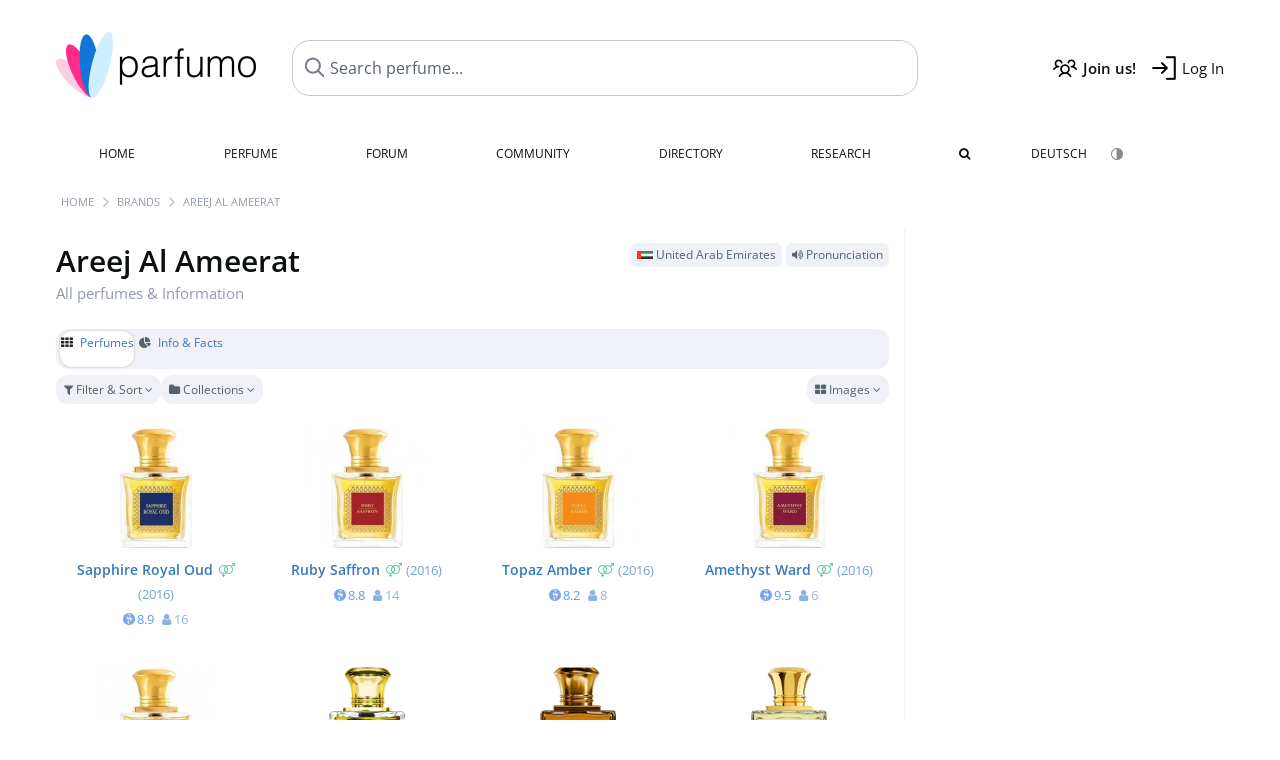

--- FILE ---
content_type: text/html; charset=UTF-8
request_url: https://www.parfumo.com/Perfumes/Areej_Al_Ameerat
body_size: 7802
content:

<!DOCTYPE html>

<html lang="en">

	<head>
		
				<meta name="google-site-verification" content="zxJUhAYvkrWKUiYnD8mz27WHweO2nORrD06ONz9gECs">		<meta name="p:domain_verify" content="79c9b1baaf16bed67e4ba17dde6eee91"/>
		<meta name="fo-verify" content="48fe1994-cec3-46d7-8168-e8f1a7f889ef">
		<meta charset="utf-8">
				<meta name="viewport" content="width=device-width, initial-scale=1.0, viewport-fit=cover">
		<meta name="description" content="Areej Al Ameerat - Facts about all fragrances of the brand: ✓ Honest reviews, new releases and the latest news » Discover more">
	<link rel="alternate" hreflang="de" href="https://www.parfumo.de/Parfums/Areej_Al_Ameerat">
	<link rel="alternate" hreflang="en" href="https://www.parfumo.com/Perfumes/Areej_Al_Ameerat">
<link rel="canonical" href="https://www.parfumo.com/Perfumes/Areej_Al_Ameerat">				<meta name="theme-color" content="#f0f1f6">				<link rel="preload" href="https://assets.parfumo.de/css/_style_defer10800.css" as="style" onload="this.onload=null;this.rel='stylesheet'">
<noscript><link rel="https://assets.parfumo.de/css/_style_defer10800.css" href="styles.css"></noscript>
<link rel="stylesheet" href="https://assets.parfumo.de/css/_style10800.css">


		<link rel="apple-touch-icon" sizes="57x57" href="https://images.parfumo.de/favi/apple-icon-57x57.png">
<link rel="apple-touch-icon" sizes="60x60" href="https://images.parfumo.de/favi/apple-icon-60x60.png">
<link rel="apple-touch-icon" sizes="72x72" href="https://images.parfumo.de/favi/apple-icon-72x72.png">
<link rel="apple-touch-icon" sizes="76x76" href="https://images.parfumo.de/favi/apple-icon-76x76.png">
<link rel="apple-touch-icon" sizes="114x114" href="https://images.parfumo.de/favi/apple-icon-114x114.png">
<link rel="apple-touch-icon" sizes="120x120" href="https://images.parfumo.de/favi/apple-icon-120x120.png">
<link rel="apple-touch-icon" sizes="144x144" href="https://images.parfumo.de/favi/apple-icon-144x144.png">
<link rel="apple-touch-icon" sizes="152x152" href="https://images.parfumo.de/favi/apple-icon-152x152.png">
<link rel="apple-touch-icon" sizes="180x180" href="https://images.parfumo.de/favi/apple-icon-180x180.png">
<link rel="icon" type="image/png" sizes="192x192"  href="https://images.parfumo.de/favi/android-icon-192x192.png">
<link rel="icon" type="image/png" sizes="32x32" href="https://images.parfumo.de/favi/favicon-32x32.png">
<link rel="icon" type="image/png" sizes="96x96" href="https://images.parfumo.de/favi/favicon-96x96.png">
<link rel="icon" type="image/png" sizes="16x16" href="https://images.parfumo.de/favi/favicon-16x16.png">
<meta name="msapplication-TileColor" content="#ffffff">
<meta name="msapplication-TileImage" content="https://images.parfumo.de/favi/ms-icon-144x144.png">
<meta name="theme-color" content="#ffffff">	
		<script>
	function _typeof(t) {
		return (_typeof = "function" == typeof Symbol && "symbol" == typeof Symbol.iterator ? function(t) {
			return typeof t
		} : function(t) {
			return t && "function" == typeof Symbol && t.constructor === Symbol && t !== Symbol.prototype ? "symbol" : typeof t
		})(t)
	}! function() {
		for (var t, e, o = [], n = window, r = n; r;) {
			try {
				if (r.frames.__tcfapiLocator) {
					t = r;
					break
				}
			} catch (t) {}
			if (r === n.top) break;
			r = n.parent
		}
		t || (function t() {
			var e = n.document,
				o = !!n.frames.__tcfapiLocator;
			if (!o)
				if (e.body) {
					var r = e.createElement("iframe");
					r.style.cssText = "display:none", r.name = "__tcfapiLocator", e.body.appendChild(r)
				} else setTimeout(t, 5);
			return !o
		}(), n.__tcfapi = function() {
			for (var t = arguments.length, n = new Array(t), r = 0; r < t; r++) n[r] = arguments[r];
			if (!n.length) return o;
			"setGdprApplies" === n[0] ? n.length > 3 && 2 === parseInt(n[1], 10) && "boolean" == typeof n[3] && (e = n[3], "function" == typeof n[2] && n[2]("set", !0)) : "ping" === n[0] ? "function" == typeof n[2] && n[2]({
				gdprApplies: e,
				cmpLoaded: !1,
				cmpStatus: "stub"
			}) : o.push(n)
		}, n.addEventListener("message", (function(t) {
			var e = "string" == typeof t.data,
				o = {};
			if (e) try {
				o = JSON.parse(t.data)
			} catch (t) {} else o = t.data;
			var n = "object" === _typeof(o) ? o.__tcfapiCall : null;
			n && window.__tcfapi(n.command, n.version, (function(o, r) {
				var a = {
					__tcfapiReturn: {
						returnValue: o,
						success: r,
						callId: n.callId
					}
				};
				t && t.source && t.source.postMessage && t.source.postMessage(e ? JSON.stringify(a) : a, "*")
			}), n.parameter)
		}), !1))
	}();
</script>

<script>
	window._sp_queue = [];
	window._sp_ = {
		config: {
			accountId: 1061,
			baseEndpoint: 'https://cdn.privacy-mgmt.com',

			gdpr: {},
			events: {
				onMessageChoiceSelect: function() {
					console.log('[event] onMessageChoiceSelect', arguments);
				},
				onMessageReady: function() {
					console.log('[event] onMessageReady', arguments);
				},
				onMessageChoiceError: function() {
					console.log('[event] onMessageChoiceError', arguments);
				},
				onPrivacyManagerAction: function() {
					console.log('[event] onPrivacyManagerAction', arguments);
				},
				onPMCancel: function() {
					console.log('[event] onPMCancel', arguments);
				},
				onMessageReceiveData: function() {
					console.log('[event] onMessageReceiveData', arguments);
				},
				onSPPMObjectReady: function() {
					console.log('[event] onSPPMObjectReady', arguments);
				},
				onConsentReady: function(consentUUID, euconsent) {
					console.log('[event] onConsentReady', arguments);
				},
				onError: function() {
					console.log('[event] onError', arguments);
				},
			}
		}
	}
</script>
<script src="https://cdn.privacy-mgmt.com/unified/wrapperMessagingWithoutDetection.js" async></script>
<script>
	var uuSymplr, allCookiesSymplr = document.cookie.split(";").map((e => e.split("="))).reduce(((e, [i, o]) => ({
		...e,
		[i.trim()]: decodeURIComponent(o)
	})), {});

	function createCookieSymplr(e, i) {
		var o = e;
		if (void 0 === (uuSymplr = allCookiesSymplr.uniqueUser)) {
			let e = (Date.now() + window.navigator.userAgent + websiteSymplr).toString();
			uuSymplr = sha256(e), document.cookie = `uniqueUser=${uuSymplr};max-age=31536000;path=/;SameSite=Strict; Secure`
		}
		if (o) {
			var u = allCookiesSymplr.uniqueUserLi;
			void 0 === u && (u = sha256(i), document.cookie = `uniqueUserLi=${u};max-age=31536000;path=/;SameSite=Strict; Secure`), uuSymplr = u
		} else document.cookie = "uniqueUserLi=; max-age=0"
	}
</script>

	<script>
		var dataLayer = [];
		dataLayer.push({
			'seite': 'parfumo.com'
		});
		dataLayer.push({
			'ads': 'true'
		});
					dataLayer.push({
				'video': 'false'
			});
							if (window.innerWidth <= 450) {
				dataLayer.push({
					'sonderanzeigen': 'false'
				});
			} else {
				dataLayer.push({
					'sonderanzeigen': 'false'
				});
			}
					</script>
	<script async src="https://cdns.symplr.de/parfumo.com/parfumo.js"></script>

							<script async src="https://www.googletagmanager.com/gtag/js?id=G-47SHE0CVWT"></script>
		<script>
			window.dataLayer = window.dataLayer || [];
			function gtag() {
				dataLayer.push(arguments);
			}
			gtag('js', new Date());
			gtag('config', 'G-47SHE0CVWT');
		</script>
	
				<title>Areej Al Ameerat » Fragrances, Reviews and Information</title>
			</head>

<body>

<div id="disable_div"></div>


	<div class="header-wrapper">
		<header>
			<div class="header-v2" id="page-top">

	<div class="pre-nav flex">

		<div class="left">
			<div class="logo-holder-v2" itemscope itemtype="https://schema.org/Organization">
				<a href="https://www.parfumo.com" itemprop="url"><img src="https://images.parfumo.de/logos/logo.png" class="logo-v2" alt="Parfumo - the Perfume Community" itemprop="logo"></a>
			</div>
		</div>
		<!-- end left -->

		<div id="search-top" class="middle search hide-mobile">
			<form action="https://www.parfumo.com/s_perfumes_x.php" method="get" class="form-s-ext">
				<input type="hidden" name="in" value="1">
				<div class="search-top-a">
					<input id="s_top" class="action-livesearch" data-wearing-perfume-id="0" name="filter" type="text" value="" spellcheck="false" autocomplete="off" placeholder="Search perfume..." aria-label="Search perfume..."><button type="submit" class="btn-s-ext"><i class="fa fa-angle-right"></i></button>
				</div>
			</form>
			<div id="livesearch"></div>
		</div>
		<!-- end middle -->

		<div class="right">
			<div class="header-icons flex">
				<div class="icon search pointer" onclick="toggleSearch()"></div>
				<div class="icon login-reg register pointer"><a href="https://www.parfumo.com/account/register" class="black"><span class="bold">Join us!</span></a></div>
				<div id="login-btn" class="icon login-reg login pointer black"><span>Log In</span></div>
				<div id="sb-btn" class="icon sb pointer"></div>
			</div>
		</div>
		<!-- end right -->

	</div>
	<!-- end pre-nav -->

	<div class="nav-container">
		<nav class="navi">
			<a href="https://www.parfumo.com" class="">Home</a>
			<a href="https://www.parfumo.com/Perfumes" class="">Perfume</a>
			<a href="https://www.parfumo.com/forums" class="">Forum</a>
			<a href="https://www.parfumo.com/Community" class="">Community</a>
			<a href="https://www.parfumo.com/Brands" class="">Directory</a>
			<a href="https://www.parfumo.com/fdb" class="research" title="Research">Research</a>
			<a href="https://www.parfumo.com/search?show_search=1" class=""><i class="fa fa-search" title="Advanced Search"></i></a>
			<div>
				<a href="https://www.parfumo.de/Parfums/Areej_Al_Ameerat" class="secondary">Deutsch</a>
				<a href="#" class="action_darkmode secondary" title="Dark Mode"><img src="https://images.parfumo.de/nav_darkmode.png" alt="Dark Mode" class="navi_icon"><span class="hide-desktop"> Dark</span></a>
	</div>
		</nav>
	</div>
</div>

<div class="nav-bottom cb"></div>

<div class="login-container grey-box mt-0-5 hide">
	<div class="login-container-form">
		<div class="text-lg bold mt-2 mb-1">Log in</div>
		<form action="https://www.parfumo.com/board/login.php" method="post">
			<input type="hidden" name="autologin" value="checked">
			<input type="hidden" name="login" value="Login">
			<input type="hidden" name="redirect" value="">			<div class="pb-1">
				<input type="text" placeholder="Username" name="username" id="username" class="uk-input"><br>
				<input type="password" placeholder="Password" name="password" id="password" class="uk-input" style="margin-top: 4px;"><br>
				<button class="pbtn pbtn-blue login-btn w-100 mt-1" type="submit">Log In</button>
				<div class="cb"></div>
				<div class="mt-1"><a href="https://www.parfumo.com/account/password_forgot">Forgot your Password?</a></div>
				<div class="mt-1"><a href=" https://www.parfumo.com/account/register">Create new account</a></div>
			</div>
		</form>
	</div>
</div>
<div class="nav-bottom cb"></div>
		</header>
	</div>

			<div class="bc_wrapper"><div id="bc_holder" class="flex w-100"><div class="bc_link"><a href="https://www.parfumo.com">Home</a></div><div class="bc_sep"></div><div class="bc_link"><a href="https://www.parfumo.com/Brands">Brands</a></div><div class="bc_sep"></div><div class="bc_link"><a href="https://www.parfumo.com/Perfumes/Areej_Al_Ameerat">Areej Al Ameerat</a></div></div></div>
	
	<div class="body-wrapper w-100">

		<div class="page-wrapper">
<div class="content_wrapper">

	<div class="main">
		<div class="flex flex-space-between gap-0-5 mt-1">
	<h1 class="text-4xl">
		Areej Al Ameerat				<div class="lightgrey nobold text-base mb-1 nowrap">All perfumes & Information</div>
	</h1>
	<div class="text-right">
					<span class="label_a"><img src="https://images.parfumo.de/flags/ae.png" alt="United Arab Emirates" class="flag"> United Arab Emirates</span>
									<span class="label_a pointer action_play" data-sound="https://media.parfumo.com/perfum_sounds/brands/23/23_f183a41e71a631145e6f0f179520bad461008594.mp3"><i class="fa fa-volume-up" aria-hidden="true"></i> Pronunciation</span>
			</div>
</div>

	<div class="ptabs-container ptabs_search_nav ptabs-small mt-1 mb-0-5"><nav class="flex ptabs "><div class="active"><a href="https://www.parfumo.com/Perfumes/Areej_Al_Ameerat"><i class="fa fa-th"></i> Perfumes</a></div><div><a href="https://www.parfumo.com/PerfumeBrand/Areej_Al_Ameerat"><i class="fa fa-pie-chart"></i> Info &amp; Facts</a></div></nav></div>


<form id="f-form" method="get" action="https://www.parfumo.com/Perfumes/Areej_Al_Ameerat">
	<input type="hidden" name="fa" value="1">
	<input type="hidden" name="v" value="grid">
	<div class="filter-header-grid mt-0-5 mb-0-5">
		<div class="filter-controls">
												<div class="action_filter_section_toggle pbtn-link pbtn-link-small"><i class="fa fa-filter" aria-hidden="true"></i> Filter & Sort <i class="fa fa-angle-down arr"></i></div>
																	<div class="pdropdn inline">
					<div class="pbtn-link pbtn-link-small nowrap pointer" onclick="toggleViewDropdown(this)">
						<i class="fa fa-folder" aria-hidden="true"></i>
						Collections						<i class="fa fa-angle-down" aria-hidden="true"></i>
					</div>
					<div class="pdropdn-options pdropdn-options-left" style="display:none;">
													<div class="pdropdn-current nowrap pointer dd-close">All collections</div>
																											<a href="https://www.parfumo.com/Perfumes/Areej_Al_Ameerat?v=grid&o=nr_desc&col_id=9898" rel="nofollow" class="nowrap">
									Areej Collection								</a>
																												<a href="https://www.parfumo.com/Perfumes/Areej_Al_Ameerat?v=grid&o=nr_desc&col_id=9916" rel="nofollow" class="nowrap">
									Jewels Collection								</a>
																												<a href="https://www.parfumo.com/Perfumes/Areej_Al_Ameerat?v=grid&o=nr_desc&col_id=9895" rel="nofollow" class="nowrap">
									Royal Collection								</a>
																		</div>
				</div>
					</div>
		<div class="filter-view-toggle">
			<div class="pdropdn inline">
				<div class="pbtn-link pbtn-link-small nowrap pointer" onclick="toggleViewDropdown(this)">
					<i class="fa fa-th-large" aria-hidden="true"></i>
					Images					<i class="fa fa-angle-down" aria-hidden="true"></i>
				</div>
				<div class="pdropdn-options" style="display:none;">
																<div class="pdropdn-current nowrap pointer dd-close">
							<i class="fa fa-th-large" aria-hidden="true"></i> Images						</div>
						<a href="https://www.parfumo.com/Perfumes/Areej_Al_Ameerat?current_page=1&amp;v=list&amp;o=nr_desc&amp;g_f=1&amp;g_m=1&amp;g_u=1&amp;b_id=6452&amp;excluded_orders%5B0%5D=br_asc&amp;excluded_orders%5B1%5D=br_desc" rel="nofollow">
							<i class="fa fa-align-justify" aria-hidden="true"></i> List						</a>
									</div>
			</div>
		</div>
	</div>
	<div class="filter-section bg-lightgrey p-2 rounded hide">
		<div class="filter-content-grid">
			<div class="filter-section-inputs">
				<div class="filter-section-left">
											<select name="o" class="f-trigger uk-select w-100">
							<option disabled>Sort by</option>
															<option value="n_asc" >Name (A - Z)</option>
															<option value="n_desc" >Name (Z - A)</option>
															<option value="nr_desc"  selected>Popularity (most)</option>
															<option value="nr_asc" >Popularity (least)</option>
															<option value="y_desc" >Release Year (newest)</option>
															<option value="y_asc" >Release Year (oldest)</option>
															<option value="v_desc" >Scent (popular)</option>
															<option value="v_asc" >Scent (least popular)</option>
															<option value="d_desc" >Lasting (longest)</option>
															<option value="d_asc" >Lasting (shortest)</option>
															<option value="s_desc" >Sillage (highest)</option>
															<option value="s_asc" >Sillage (lowest)</option>
															<option value="b_desc" >Bottle (popular)</option>
															<option value="b_asc" >Bottle (least popular)</option>
															<option value="p_desc" >Value for Money (high)</option>
															<option value="p_asc" >Value for Money (low)</option>
															<option value="wr_desc" >In collections (often)</option>
															<option value="wr_asc" >In collections (rare)</option>
															<option value="rv_desc" >Total Reviews (most)</option>
															<option value="rv_asc" >Total Reviews (least)</option>
															<option value="st_desc" >Total Statements (most)</option>
															<option value="st_asc" >Total Statements (least)</option>
															<option value="ui_desc" >Total User Photos (most)</option>
															<option value="ui_asc" >Total User Photos (least)</option>
													</select>
										<div class="filter-checkboxes mt-1">
													<div class="flex">
								<input type="checkbox" class="f-trigger circle-s circle-s-blue" name="g_m" value="1" id="selm" checked>
								<label class="text-sm grey" for="selm">Men</label>
							</div>
													<div class="flex">
								<input type="checkbox" class="f-trigger circle-s circle-s-pink" name="g_f" value="1" id="self" checked>
								<label class="text-sm grey" for="self">Women</label>
							</div>
													<div class="flex">
								<input type="checkbox" class="f-trigger circle-s circle-s-green" name="g_u" value="1" id="selu" checked>
								<label class="text-sm grey" for="selu">Unisex</label>
							</div>
											</div>
				</div>
				<div class="filter-section-right">
					<span class="clearable">
						<input type="text" name="filter" class="uk-input w-100" value="" placeholder="Search..." maxlength="200" spellcheck="false"><i class="fa fa-times-circle clearable__clear lightgrey pointer" aria-hidden="true"></i>
					</span>
					<div class="mt-1"><a href="https://www.parfumo.com/s_perfumes_x.php?v=grid&o=nr_desc&g_f=1&g_m=1&g_u=1&b_id=6452&excluded_orders%5B0%5D=br_asc&excluded_orders%5B1%5D=br_desc" class="text-xs grey">Advanced Search <i class="fa fa-angle-right"></i></a></div>
				</div>
			</div>
		</div>
	</div>
</form>




	
	
		<div class="pgrid">
	
		
			
							
	<div class="col">
						<div class="image">
							<a href="https://www.parfumo.com/Perfumes/Areej_Al_Ameerat/sapphire-royal-oud-1"><img src="https://media.parfumo.com/perfumes/45/459412-sapphire-royal-oud-areej-al-ameerat_1200.jpg?width=240&aspect_ratio=1:1" alt="Sapphire Royal Oud by Areej Al Ameerat" loading="lazy"></a>
					</div>

		
		<div class="name">
			<a href="https://www.parfumo.com/Perfumes/Areej_Al_Ameerat/sapphire-royal-oud-1">Sapphire Royal Oud<span class="ml-0-5 lightgreen"><i class="fa fa-venus-mars"></i></span></a>
			
							<span class="release_year"> <a href="https://www.parfumo.com/Release_Years/2016">(2016)</a>
			</span>
					</div>
		
									<div class="av av_scent">
					8.9<span class="tv"><i class="fa fa-user"></i> 16</span>				</div>
																									
		
		
		
			</div>						
		
			
							
	<div class="col">
						<div class="image">
							<a href="https://www.parfumo.com/Perfumes/Areej_Al_Ameerat/ruby-saffron-1"><img src="https://media.parfumo.com/perfumes/a5/a5edfd-ruby-saffron-areej-al-ameerat_1200.jpg?width=240&aspect_ratio=1:1" alt="Ruby Saffron by Areej Al Ameerat" loading="lazy"></a>
					</div>

		
		<div class="name">
			<a href="https://www.parfumo.com/Perfumes/Areej_Al_Ameerat/ruby-saffron-1">Ruby Saffron<span class="ml-0-5 lightgreen"><i class="fa fa-venus-mars"></i></span></a>
			
							<span class="release_year"> <a href="https://www.parfumo.com/Release_Years/2016">(2016)</a>
			</span>
					</div>
		
									<div class="av av_scent">
					8.8<span class="tv"><i class="fa fa-user"></i> 14</span>				</div>
																									
		
		
		
			</div>						
		
			
							
	<div class="col">
						<div class="image">
							<a href="https://www.parfumo.com/Perfumes/Areej_Al_Ameerat/topaz-amber-1"><img src="https://media.parfumo.com/perfumes/3f/3fe15f-topaz-amber-areej-al-ameerat_1200.jpg?width=240&aspect_ratio=1:1" alt="Topaz Amber by Areej Al Ameerat" loading="lazy"></a>
					</div>

		
		<div class="name">
			<a href="https://www.parfumo.com/Perfumes/Areej_Al_Ameerat/topaz-amber-1">Topaz Amber<span class="ml-0-5 lightgreen"><i class="fa fa-venus-mars"></i></span></a>
			
							<span class="release_year"> <a href="https://www.parfumo.com/Release_Years/2016">(2016)</a>
			</span>
					</div>
		
									<div class="av av_scent">
					8.2<span class="tv"><i class="fa fa-user"></i> 8</span>				</div>
																									
		
		
		
			</div>						
		
			
							
	<div class="col">
						<div class="image">
							<a href="https://www.parfumo.com/Perfumes/Areej_Al_Ameerat/amethyst-ward-1"><img src="https://media.parfumo.com/perfumes/3a/3a9249-amethyst-ward-areej-al-ameerat_1200.jpg?width=240&aspect_ratio=1:1" alt="Amethyst Ward by Areej Al Ameerat" loading="lazy"></a>
					</div>

		
		<div class="name">
			<a href="https://www.parfumo.com/Perfumes/Areej_Al_Ameerat/amethyst-ward-1">Amethyst Ward<span class="ml-0-5 lightgreen"><i class="fa fa-venus-mars"></i></span></a>
			
							<span class="release_year"> <a href="https://www.parfumo.com/Release_Years/2016">(2016)</a>
			</span>
					</div>
		
									<div class="av av_scent">
					9.5<span class="tv"><i class="fa fa-user"></i> 6</span>				</div>
																									
		
		
		
			</div>						
		
			
							
	<div class="col">
						<div class="image">
							<a href="https://www.parfumo.com/Perfumes/Areej_Al_Ameerat/emerald-green-luban-1"><img src="https://media.parfumo.com/perfumes/14/144ea2-emerald-green-luban-areej-al-ameerat_1200.jpg?width=240&aspect_ratio=1:1" alt="Emerald Green Luban by Areej Al Ameerat" loading="lazy"></a>
					</div>

		
		<div class="name">
			<a href="https://www.parfumo.com/Perfumes/Areej_Al_Ameerat/emerald-green-luban-1">Emerald Green Luban<span class="ml-0-5 lightgreen"><i class="fa fa-venus-mars"></i></span></a>
			
							<span class="release_year"> <a href="https://www.parfumo.com/Release_Years/2016">(2016)</a>
			</span>
					</div>
		
									<div class="av av_scent">
					8.8<span class="tv"><i class="fa fa-user"></i> 4</span>				</div>
																									
		
		
		
			</div>						
		
			
							
	<div class="col">
						<div class="image">
							<a href="https://www.parfumo.com/Perfumes/Areej_Al_Ameerat/diamond-royal-musk-1"><img src="https://media.parfumo.com/perfumes/de/de2ac0-diamond-royal-musk-areej-al-ameerat_1200.jpg?width=240&aspect_ratio=1:1" alt="Diamond Royal Musk by Areej Al Ameerat" loading="lazy"></a>
					</div>

		
		<div class="name">
			<a href="https://www.parfumo.com/Perfumes/Areej_Al_Ameerat/diamond-royal-musk-1">Diamond Royal Musk<span class="ml-0-5 lightgreen"><i class="fa fa-venus-mars"></i></span></a>
			
							<span class="release_year"> <a href="https://www.parfumo.com/Release_Years/2016">(2016)</a>
			</span>
					</div>
		
									<div class="av av_scent">
					9.0<span class="tv"><i class="fa fa-user"></i> 4</span>				</div>
																									
		
		
		
			</div>						
		
			
							
	<div class="col">
						<div class="image">
							<a href="https://www.parfumo.com/Perfumes/Areej_Al_Ameerat/50-celsius"><img src="https://media.parfumo.com/perfumes/46/46fa21_50-celsius-areej-al-ameerat_1200.jpg?width=240&aspect_ratio=1:1" alt="50° Celsius by Areej Al Ameerat" loading="lazy"></a>
					</div>

		
		<div class="name">
			<a href="https://www.parfumo.com/Perfumes/Areej_Al_Ameerat/50-celsius">50° Celsius<span class="ml-0-5 lightgreen"><i class="fa fa-venus-mars"></i></span></a>
			
			
					</div>
		
									<div class="av av_scent">
					9.0<span class="tv"><i class="fa fa-user"></i> 3</span>				</div>
																									
		
		
		
			</div>						
		
			
							
	<div class="col">
						<div class="image">
							<a href="https://www.parfumo.com/Perfumes/Areej_Al_Ameerat/pearl-luban-leather-1"><img src="https://media.parfumo.com/perfumes/a8/a807d5-pearl-luban-leather-areej-al-ameerat_1200.jpg?width=240&aspect_ratio=1:1" alt="Pearl Luban Leather by Areej Al Ameerat" loading="lazy"></a>
					</div>

		
		<div class="name">
			<a href="https://www.parfumo.com/Perfumes/Areej_Al_Ameerat/pearl-luban-leather-1">Pearl Luban Leather<span class="ml-0-5 lightgreen"><i class="fa fa-venus-mars"></i></span></a>
			
			
					</div>
		
									<div class="av av_scent">
					8.5<span class="tv"><i class="fa fa-user"></i> 2</span>				</div>
																									
		
		
		
			</div>						
		
			
							
	<div class="col">
						<div class="image">
							<a href="https://www.parfumo.com/Perfumes/Areej_Al_Ameerat/crazy-winter"><img src="https://media.parfumo.com/perfumes/ea/ea6b2b-crazy-winter-areej-al-ameerat_1200.jpg?width=240&aspect_ratio=1:1" alt="Crazy Winter by Areej Al Ameerat" loading="lazy"></a>
					</div>

		
		<div class="name">
			<a href="https://www.parfumo.com/Perfumes/Areej_Al_Ameerat/crazy-winter">Crazy Winter<span class="ml-0-5 lightgreen"><i class="fa fa-venus-mars"></i></span></a>
			
							<span class="release_year"> <a href="https://www.parfumo.com/Release_Years/2022">(2022)</a>
			</span>
					</div>
		
									<div class="av av_scent">
					8.0<span class="tv"><i class="fa fa-user"></i> 1</span>				</div>
																									
		
		
		
			</div>						
		
			
							
	<div class="col">
						<div class="image">
							<a href="https://www.parfumo.com/Perfumes/Areej_Al_Ameerat/Syoufi_Musk"><img src="https://media.parfumo.com/perfumes/58/5820d0-syoufi-musk-areej-al-ameerat_1200.jpg?width=240&aspect_ratio=1:1" alt="Syoufi Musk by Areej Al Ameerat" loading="lazy"></a>
					</div>

		
		<div class="name">
			<a href="https://www.parfumo.com/Perfumes/Areej_Al_Ameerat/Syoufi_Musk">Syoufi Musk<span class="ml-0-5 lightblue"><i class="fa fa-mars"></i></span></a>
			
			
					</div>
		
									<div class="av av_scent">
					8.0<span class="tv"><i class="fa fa-user"></i> 1</span>				</div>
																									
		
		
		
			</div>						
		
			
							
	<div class="col">
						<div class="image">
							<a href="https://www.parfumo.com/Perfumes/Areej_Al_Ameerat/areej-areej"><img src="https://media.parfumo.com/perfumes/84/847fdd_areej-areej-areej-al-ameerat_1200.jpg?width=240&aspect_ratio=1:1" alt="Areej Areej by Areej Al Ameerat" loading="lazy"></a>
					</div>

		
		<div class="name">
			<a href="https://www.parfumo.com/Perfumes/Areej_Al_Ameerat/areej-areej">Areej Areej<span class="ml-0-5 lightpink"><i class="fa fa-venus"></i></span></a>
			
			
					</div>
		
																											
		
		
		
			</div>						
		
			
							
	<div class="col">
						<div class="image">
							<a href="https://www.parfumo.com/Perfumes/Areej_Al_Ameerat/Royal_Amber"><img src="https://media.parfumo.com/perfumes/fd/fd8ed1-royal-amber-areej-al-ameerat_1200.jpg?width=240&aspect_ratio=1:1" alt="Royal Amber by Areej Al Ameerat" loading="lazy"></a>
					</div>

		
		<div class="name">
			<a href="https://www.parfumo.com/Perfumes/Areej_Al_Ameerat/Royal_Amber">Royal Amber<span class="ml-0-5 lightgreen"><i class="fa fa-venus-mars"></i></span></a>
			
			
					</div>
		
																											
		
		
		
			</div>						
		
			
							
	<div class="col">
						<div class="image">
							<a href="https://www.parfumo.com/Perfumes/Areej_Al_Ameerat/Royal_Patchouli"><img src="https://media.parfumo.com/perfumes/ca/caa77f-royal-patchouli-areej-al-ameerat_1200.jpg?width=240&aspect_ratio=1:1" alt="Royal Patchouli by Areej Al Ameerat" loading="lazy"></a>
					</div>

		
		<div class="name">
			<a href="https://www.parfumo.com/Perfumes/Areej_Al_Ameerat/Royal_Patchouli">Royal Patchouli<span class="ml-0-5 lightgreen"><i class="fa fa-venus-mars"></i></span></a>
			
			
					</div>
		
																											
		
		
		
			</div>						
		
			
							
	<div class="col">
						<div class="image">
							<a href="https://www.parfumo.com/Perfumes/Areej_Al_Ameerat/Cambodian_Dahnaloud"><img src="https://media.parfumo.com/perfumes/d4/d4b784-cambodian-dahnaloud-areej-al-ameerat_1200.jpg?width=240&aspect_ratio=1:1" alt="Cambodian Dahnaloud by Areej Al Ameerat" loading="lazy"></a>
					</div>

		
		<div class="name">
			<a href="https://www.parfumo.com/Perfumes/Areej_Al_Ameerat/Cambodian_Dahnaloud">Cambodian Dahnaloud<span class="ml-0-5 lightgreen"><i class="fa fa-venus-mars"></i></span></a>
			
			
					</div>
		
																											
		
		
		
			</div>						
		
	
		</div>
	
	



<div class="mt-1 grey-box"><div class="" id="parfumo_leaderboard_1"></div></div>
	</div>

	<div class="sidebar">

		<div class="sidebar_a">
			<div class="ab_490 mb-2"><div class=" ab_sticky" id="parfumo_medium_rectangle_1"></div></div>		</div>
		


<div class="text-center mb-2">
	<i class="fa fa-folder icon_sidebar"></i>
	<div class="text-xl bold mt-1">Areej Al Ameerat</div>
</div>






<div class="text-sm leading-6 lightgrey mb-1">
	Parfumo knows <strong>14</strong> perfumes of this brand.</div>

	<div itemscope itemtype="http://schema.org/Product">
		<meta itemprop="name" content="Areej Al Ameerat">
		<meta itemprop="brand" content="Areej Al Ameerat">
		<span itemprop="aggregateRating" itemscope="" itemtype="http://schema.org/AggregateRating">
			<meta itemprop="worstRating" content="0">
			<meta itemprop="bestRating" content="10">
			<meta itemprop="ratingCount" content="59">
			<meta itemprop="ratingValue" content="8.7">
		</span>
	</div>
	<div class="text-sm leading-6 lightgrey mb-1">
		Perfumes of this brand have been rated <strong><span itemprop="ratingValue">8.7</span> of <span itemprop="bestRating">10</span></strong> on average.  <strong>59</strong> perfume ratings have been submitted so far.	</div>

	<a href="http://www.areejalameerat.com/" class="pbtn-link mb-3" target="_blank" rel="noopener">Website of Areej Al Ameerat <i class="fa fa-angle-right" aria-hidden="true"></i></a>

	<div class="text-lg mb-2">Popular</div>
	<div class="mb-3">
					<a href="https://www.parfumo.com/Perfumes/Areej_Al_Ameerat/sapphire-royal-oud-1">
				<img src="https://media.parfumo.com/perfumes/45/459412-sapphire-royal-oud-areej-al-ameerat_1200.jpg?width=120&aspect_ratio=1:1" alt="Sapphire Royal Oud by Areej Al Ameerat" loading="lazy" class="p_pic_sidebar" onerror="this.style.display='none'">
			</a>
					<a href="https://www.parfumo.com/Perfumes/Areej_Al_Ameerat/ruby-saffron-1">
				<img src="https://media.parfumo.com/perfumes/a5/a5edfd-ruby-saffron-areej-al-ameerat_1200.jpg?width=120&aspect_ratio=1:1" alt="Ruby Saffron by Areej Al Ameerat" loading="lazy" class="p_pic_sidebar" onerror="this.style.display='none'">
			</a>
					<a href="https://www.parfumo.com/Perfumes/Areej_Al_Ameerat/amethyst-ward-1">
				<img src="https://media.parfumo.com/perfumes/3a/3a9249-amethyst-ward-areej-al-ameerat_1200.jpg?width=120&aspect_ratio=1:1" alt="Amethyst Ward by Areej Al Ameerat" loading="lazy" class="p_pic_sidebar" onerror="this.style.display='none'">
			</a>
					<a href="https://www.parfumo.com/Perfumes/Areej_Al_Ameerat/topaz-amber-1">
				<img src="https://media.parfumo.com/perfumes/3f/3fe15f-topaz-amber-areej-al-ameerat_1200.jpg?width=120&aspect_ratio=1:1" alt="Topaz Amber by Areej Al Ameerat" loading="lazy" class="p_pic_sidebar" onerror="this.style.display='none'">
			</a>
					<a href="https://www.parfumo.com/Perfumes/Areej_Al_Ameerat/diamond-royal-musk-1">
				<img src="https://media.parfumo.com/perfumes/de/de2ac0-diamond-royal-musk-areej-al-ameerat_1200.jpg?width=120&aspect_ratio=1:1" alt="Diamond Royal Musk by Areej Al Ameerat" loading="lazy" class="p_pic_sidebar" onerror="this.style.display='none'">
			</a>
					<a href="https://www.parfumo.com/Perfumes/Areej_Al_Ameerat/emerald-green-luban-1">
				<img src="https://media.parfumo.com/perfumes/14/144ea2-emerald-green-luban-areej-al-ameerat_1200.jpg?width=120&aspect_ratio=1:1" alt="Emerald Green Luban by Areej Al Ameerat" loading="lazy" class="p_pic_sidebar" onerror="this.style.display='none'">
			</a>
					<a href="https://www.parfumo.com/Perfumes/Areej_Al_Ameerat/50-celsius">
				<img src="https://media.parfumo.com/perfumes/46/46fa21_50-celsius-areej-al-ameerat_1200.jpg?width=120&aspect_ratio=1:1" alt="50° Celsius by Areej Al Ameerat" loading="lazy" class="p_pic_sidebar" onerror="this.style.display='none'">
			</a>
					<a href="https://www.parfumo.com/Perfumes/Areej_Al_Ameerat/pearl-luban-leather-1">
				<img src="https://media.parfumo.com/perfumes/a8/a807d5-pearl-luban-leather-areej-al-ameerat_1200.jpg?width=120&aspect_ratio=1:1" alt="Pearl Luban Leather by Areej Al Ameerat" loading="lazy" class="p_pic_sidebar" onerror="this.style.display='none'">
			</a>
					<a href="https://www.parfumo.com/Perfumes/Areej_Al_Ameerat/crazy-winter">
				<img src="https://media.parfumo.com/perfumes/ea/ea6b2b-crazy-winter-areej-al-ameerat_1200.jpg?width=120&aspect_ratio=1:1" alt="Crazy Winter by Areej Al Ameerat" loading="lazy" class="p_pic_sidebar" onerror="this.style.display='none'">
			</a>
					<a href="https://www.parfumo.com/Perfumes/Areej_Al_Ameerat/areej-areej">
				<img src="https://media.parfumo.com/perfumes/84/847fdd_areej-areej-areej-al-ameerat_1200.jpg?width=120&aspect_ratio=1:1" alt="Areej Areej by Areej Al Ameerat" loading="lazy" class="p_pic_sidebar" onerror="this.style.display='none'">
			</a>
					<a href="https://www.parfumo.com/Perfumes/Areej_Al_Ameerat/Syoufi_Musk">
				<img src="https://media.parfumo.com/perfumes/58/5820d0-syoufi-musk-areej-al-ameerat_1200.jpg?width=120&aspect_ratio=1:1" alt="Syoufi Musk by Areej Al Ameerat" loading="lazy" class="p_pic_sidebar" onerror="this.style.display='none'">
			</a>
					<a href="https://www.parfumo.com/Perfumes/Areej_Al_Ameerat/Cambodian_Dahnaloud">
				<img src="https://media.parfumo.com/perfumes/d4/d4b784-cambodian-dahnaloud-areej-al-ameerat_1200.jpg?width=120&aspect_ratio=1:1" alt="Cambodian Dahnaloud by Areej Al Ameerat" loading="lazy" class="p_pic_sidebar" onerror="this.style.display='none'">
			</a>
					<a href="https://www.parfumo.com/Perfumes/Areej_Al_Ameerat/Royal_Patchouli">
				<img src="https://media.parfumo.com/perfumes/ca/caa77f-royal-patchouli-areej-al-ameerat_1200.jpg?width=120&aspect_ratio=1:1" alt="Royal Patchouli by Areej Al Ameerat" loading="lazy" class="p_pic_sidebar" onerror="this.style.display='none'">
			</a>
					<a href="https://www.parfumo.com/Perfumes/Areej_Al_Ameerat/Royal_Amber">
				<img src="https://media.parfumo.com/perfumes/fd/fd8ed1-royal-amber-areej-al-ameerat_1200.jpg?width=120&aspect_ratio=1:1" alt="Royal Amber by Areej Al Ameerat" loading="lazy" class="p_pic_sidebar" onerror="this.style.display='none'">
			</a>
			</div>


		<div class="sidebar_a">
			<div class="ab_490 mt-2"><div class=" ab_sticky" id="parfumo_skyscraper_1"></div></div>		</div>

	</div>

</div>

</div>
</div>

<footer id="footer_holder">

	<div id="footer">

					<div class="mt-2"><a href="https://www.parfumo.com/account/register">Create your account now!</a></div>
		
		<div class="footer-links leading-8 flex">

			<div class="section">
				<div class="links">
					<div class="section_title upper">All about perfume</div>
					<a href="https://www.parfumo.com/Perfumes" class="lightgrey">Perfume</a><br>
					<a href="https://www.parfumo.com/Popular_Brands" class="lightgrey">Perfume Brands</a><br>
					<a href="https://www.parfumo.com/Perfumers" class="lightgrey">Perfumers</a><br>
					<a href="https://www.parfumo.com/Fragrance_Notes" class="lightgrey">Fragrance Notes</a><br>
					<a href="https://www.parfumo.com/Perfumes/Dupes" class="lightgrey">Similar Perfumes</a>
				</div>
			</div>

			<div class="section">
				<div class="links">
					<div class="section_title upper">Parfumo</div>
					<a href="https://www.parfumo.com/rules" class="lightgrey">Community Rules</a><br>
					<a href="https://www.parfumo.com/team" class="lightgrey">Parfumo Team</a><br>
															<a href="https://parfumo.app" rel="noopener" target="_blank" class="lightgrey">Parfumo App</a><br>									</div>
			</div>

			<div class="section">
				<div class="links">
					<div class="section_title upper">Service</div>
					<a href="https://www.parfumo.com/help" class="lightgrey">Help</a><br>
					<a href="https://www.parfumo.com/Sitemap" class="lightgrey">Sitemap</a><br>
					<a href="https://www.parfumo.com/Privacy_Policy" class="lightgrey">Privacy Policy</a><br>
										<a href="#" onclick="window._sp_.gdpr.loadPrivacyManagerModal(237108)" class="lightgrey">Cookie Settings</a><br>					<a href="https://www.parfumo.com/legal-notice" class="lightgrey">Legal Notice</a>
				</div>
			</div>

			<div class="section">

				<div class="social-icons flex">
					<div><a href="https://instagram.com/parfumo" rel="noopener" target="_blank"><img src="https://images.parfumo.de/social/instagram.png" loading="lazy" alt="Instagram"></a></div>
					<div><a href="https://www.facebook.com/parfumo" rel="noopener" target="_blank"><img src="https://images.parfumo.de/social/facebook.png" loading="lazy" alt="Facebook"></a></div>
					<div><a href="https://twitter.com/parfumo" rel="noopener" target="_blank"><img src="https://images.parfumo.de/social/x.png" loading="lazy" alt="X / Twitter"></a></div>
				</div>

				<div class="store_icons">
					
											<a href="https://apps.apple.com/app/parfumo/id1220565521" rel="noopener" target="_blank"><img src="https://images.parfumo.de/footer_app_store.png" alt="App Store" loading="lazy" class="app"></a>
						<a href="https://play.google.com/store/apps/details?id=de.parfumo.app&hl=en" rel="noopener" target="_blank"><img src="https://images.parfumo.de/footer_play_store.png" loading="lazy" alt="Play Store" class="app"></a>
														</div>
				<div class="mt-0-5">
										<div class="lang-toggle">
																			<span class="active"><img src="https://images.parfumo.de/footer_us.png" alt="EN" loading="lazy">English</span>
							<a href="https://www.parfumo.de/Parfums/Areej_Al_Ameerat"><img src="https://images.parfumo.de/footer_de.png" alt="DE" loading="lazy">Deutsch</a>
											</div>
				</div>
			</div>
		</div>

		<div class="text-center mt-2"><a href="https://www.parfumo.com/support-us" class="pbtn pbtn-darkgrey"><img src="https://images.parfumo.de/donate_icon_footer.png" alt="This community is fueled by our passion for perfume ...and coffee!" class="donate_mug">Support Parfumo <i class="fa fa-angle-right" aria-hidden="true"></i></a></div>

		<div class="text-2xs text-center lightgrey upper mt-3">
			Smelling great since 2008! | &copy; Parfumo
		</div>

		
	</div>

</footer>

<script src="https://www.parfumo.com/js/plugins/jquery-3.7.1.min.js"></script>
<script src="https://assets.parfumo.de/js/_js_main10800.js"></script>
<script src="https://assets.parfumo.de/js/main10800.js"></script>




	<script>
		$(document).on('click','.action_darkmode',function(e){e.preventDefault();$(this).html('<i class="fa fa-spinner fa-spin"></i>');toggleDarkMode();});$(document).on('submit','.form-s-ext',function(){$('.btn-s-ext i').removeClass('fa-angle-right').addClass('fa-spinner fa-spin');});$(document).on('focus','.action-livesearch',function(){$('.btn-s-ext').show().animateCss('fadeIn');});$(document).on('click','.action-livesearch',function(){$(this).select();});$(document).on('keyup','.action-livesearch',function(e){performLiveSearch(e);});initClearable();$('.action_filter_section_toggle').click(function(){$('.pdropdn-options').slideUp('fast');$('.pdropdn .fa-angle-down').removeClass('toggle-up');toggleWithArrows('.filter-section','.arr');});$(".f-trigger").change(function(){$('#f-form').submit();});	</script>

<script>(function(){function c(){var b=a.contentDocument||a.contentWindow.document;if(b){var d=b.createElement('script');d.innerHTML="window.__CF$cv$params={r:'9c3aeeed9d67258a',t:'MTc2OTM3NzI3MQ=='};var a=document.createElement('script');a.src='/cdn-cgi/challenge-platform/scripts/jsd/main.js';document.getElementsByTagName('head')[0].appendChild(a);";b.getElementsByTagName('head')[0].appendChild(d)}}if(document.body){var a=document.createElement('iframe');a.height=1;a.width=1;a.style.position='absolute';a.style.top=0;a.style.left=0;a.style.border='none';a.style.visibility='hidden';document.body.appendChild(a);if('loading'!==document.readyState)c();else if(window.addEventListener)document.addEventListener('DOMContentLoaded',c);else{var e=document.onreadystatechange||function(){};document.onreadystatechange=function(b){e(b);'loading'!==document.readyState&&(document.onreadystatechange=e,c())}}}})();</script></body>

</html>